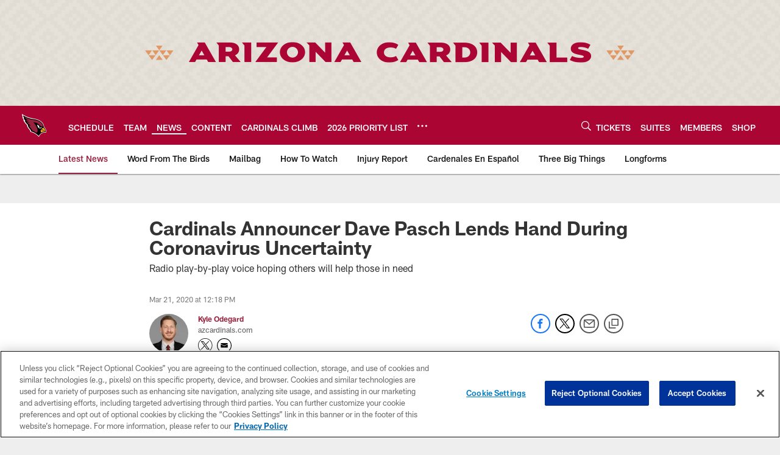

--- FILE ---
content_type: text/html; charset=utf-8
request_url: https://disqus.com/embed/comments/?base=default&f=azcardinals-1&t_i=cardinals-announcer-dave-pasch-lends-hand-during-coronavirus-uncertainty&t_u=https%3A%2F%2Fwww.azcardinals.com%2Fnews%2Fcardinals-announcer-dave-pasch-lends-hand-during-coronavirus-uncertainty&t_d=%0A%20%20%20%20%20%20%20%20%20%20%20%20%20%20Cardinals%20Announcer%20Dave%20Pasch%20Lends%20Hand%20During%20Coronavirus%20Uncertainty%0A%20%20%20%20%20%20%20%20%20%20%20%20&t_t=%0A%20%20%20%20%20%20%20%20%20%20%20%20%20%20Cardinals%20Announcer%20Dave%20Pasch%20Lends%20Hand%20During%20Coronavirus%20Uncertainty%0A%20%20%20%20%20%20%20%20%20%20%20%20&s_o=default
body_size: 5215
content:
<!DOCTYPE html>

<html lang="en" dir="ltr" class="not-supported type-">

<head>
    <title>Disqus Comments</title>

    
    <meta name="viewport" content="width=device-width, initial-scale=1, maximum-scale=1, user-scalable=no">
    <meta http-equiv="X-UA-Compatible" content="IE=edge"/>

    <style>
        .alert--warning {
            border-radius: 3px;
            padding: 10px 15px;
            margin-bottom: 10px;
            background-color: #FFE070;
            color: #A47703;
        }

        .alert--warning a,
        .alert--warning a:hover,
        .alert--warning strong {
            color: #A47703;
            font-weight: bold;
        }

        .alert--error p,
        .alert--warning p {
            margin-top: 5px;
            margin-bottom: 5px;
        }
        
        </style>
    
    <style>
        
        html, body {
            overflow-y: auto;
            height: 100%;
        }
        

        #error {
            display: none;
        }

        .clearfix:after {
            content: "";
            display: block;
            height: 0;
            clear: both;
            visibility: hidden;
        }

        
    </style>

</head>
<body>
    

    
    <div id="error" class="alert--error">
        <p>We were unable to load Disqus. If you are a moderator please see our <a href="https://docs.disqus.com/help/83/"> troubleshooting guide</a>. </p>
    </div>

    
    <script type="text/json" id="disqus-forumData">{"session":{"canModerate":false,"audienceSyncVerified":false,"canReply":true,"mustVerify":false,"recaptchaPublicKey":"6LfHFZceAAAAAIuuLSZamKv3WEAGGTgqB_E7G7f3","mustVerifyEmail":false},"forum":{"aetBannerConfirmation":null,"founder":"280344264","twitterName":null,"commentsLinkOne":"1 Comment","guidelines":null,"disableDisqusBrandingOnPolls":false,"commentsLinkZero":"0 Comments","disableDisqusBranding":true,"id":"azcardinals-1","createdAt":"2018-04-18T21:08:24.344695","category":"Sports","aetBannerEnabled":false,"aetBannerTitle":null,"raw_guidelines":null,"initialCommentCount":null,"votingType":null,"daysUnapproveNewUsers":null,"installCompleted":true,"moderatorBadgeText":"","commentPolicyText":"We welcome all relevant comments and yes, criticism. But be smart, keep it clean, and remember it's football.","aetEnabled":false,"channel":null,"sort":2,"description":null,"organizationHasBadges":true,"newPolicy":true,"raw_description":null,"customFont":null,"language":"en","adsReviewStatus":1,"commentsPlaceholderTextEmpty":null,"daysAlive":0,"forumCategory":{"date_added":"2016-01-28T01:54:31","id":10,"name":"Sports"},"linkColor":null,"colorScheme":"auto","pk":"5474694","commentsPlaceholderTextPopulated":null,"permissions":{},"commentPolicyLink":null,"aetBannerDescription":null,"favicon":{"permalink":"https://disqus.com/api/forums/favicons/azcardinals-1.jpg","cache":"//a.disquscdn.com/1768293611/images/favicon-default.png"},"name":"azcardinals","commentsLinkMultiple":"{num} Comments","settings":{"threadRatingsEnabled":false,"adsDRNativeEnabled":false,"behindClickEnabled":false,"disable3rdPartyTrackers":true,"adsVideoEnabled":false,"adsProductVideoEnabled":false,"adsPositionBottomEnabled":false,"ssoRequired":false,"contextualAiPollsEnabled":false,"unapproveLinks":true,"adsPositionRecommendationsEnabled":false,"adsEnabled":false,"adsProductLinksThumbnailsEnabled":false,"hasCustomAvatar":false,"organicDiscoveryEnabled":true,"adsProductDisplayEnabled":false,"adsProductLinksEnabled":false,"audienceSyncEnabled":false,"threadReactionsEnabled":true,"linkAffiliationEnabled":false,"adsPositionAiPollsEnabled":false,"disableSocialShare":false,"adsPositionTopEnabled":false,"adsProductStoriesEnabled":false,"sidebarEnabled":true,"adultContent":false,"allowAnonVotes":false,"gifPickerEnabled":true,"mustVerify":true,"badgesEnabled":false,"mustVerifyEmail":true,"allowAnonPost":true,"unapproveNewUsersEnabled":false,"mediaembedEnabled":true,"aiPollsEnabled":false,"userIdentityDisabled":true,"adsPositionPollEnabled":false,"discoveryLocked":false,"validateAllPosts":false,"adsSettingsLocked":false,"isVIP":false,"adsPositionInthreadEnabled":false},"organizationId":4072674,"typeface":"auto","url":"https://azcardinals.com/","daysThreadAlive":0,"avatar":{"small":{"permalink":"https://disqus.com/api/forums/avatars/azcardinals-1.jpg?size=32","cache":"//a.disquscdn.com/1768293611/images/noavatar32.png"},"large":{"permalink":"https://disqus.com/api/forums/avatars/azcardinals-1.jpg?size=92","cache":"//a.disquscdn.com/1768293611/images/noavatar92.png"}},"signedUrl":"https://disq.us/?url=https%3A%2F%2Fazcardinals.com%2F&key=2Ks1JAAPGSO98WQw2D81Bg"}}</script>

    <div id="postCompatContainer"><div class="comment__wrapper"><div class="comment__name clearfix"><img class="comment__avatar" src="https://c.disquscdn.com/uploads/users/29002/5551/avatar92.jpg?1725645448" width="32" height="32" /><strong><a href="">James Tom Fendley</a></strong> &bull; 5 years ago
        </div><div class="comment__content"><p>COVID-19 has affected so many jobs around the nation. The damage of the virus was bad enough on its own but the effects of so many out of work <br>will drive us into a major depression. Families will have no alternative but to band together. Its simply shocking what has taken place and<br>might be still ahead to face. Stay vigilant, take all safety precautions when going out wearing mask and gloves, wash hands and just try to stay <br>home to avoid spreading this dangerous virus. God Bless Everyone !</p></div></div><div class="comment__wrapper"><div class="comment__name clearfix"><img class="comment__avatar" src="//a.disquscdn.com/1768293611/images/noavatar92.png" width="32" height="32" /><strong><a href="">JTDG</a></strong> &bull; 5 years ago
        </div><div class="comment__content"><p>I go to the CDC website about everyday to get my news on the virus. While there, I was snooping around about past viruses.</p><p>For some reason, I have little memory of this. <br>From April 12, 2009 to April 10, 2010, CDC estimated there were 60.8 million cases, 274,304 hospitalizations, and 12,469 deaths in the United States due to the (H1N1)pdm09 virus. Additionally, CDC estimated that 151,700-575,400 people worldwide died from (H1N1)pdm09 virus infection during the first year the virus circulated.** Globally, 80 percent of (H1N1)pdm09 virus-related deaths were estimated to have occurred in people younger than 65 years of age.</p><p>60 million cases in the US. Maybe I just didn't pay attention of maybe the media just didn't follow it, I don't know, but this was really bad. One of the notes I read was it hit the US in April but Obama didn't declare a Natl emergency till Oct 24th. Businesses weren't closed down and people still went to work. The virus never went away and On August 10, 2010, WHO declared an end to the global 2009 H1N1 influenza pandemic. However, (H1N1)pdm09 virus continues to circulate as a seasonal flu virus, and cause illness, hospitalization, and deaths worldwide every year.</p><p>Articles attached to this compare the two viruses. The biggest difference is the way the Gov't has jumped on this one to slow it. 388 deaths since entering the US vs the 12,469 in 2009. 29,000 cases vs the 60 million , everything they are doing seems to be working. Now they may have something that helps   Chloroquine and hydroxychloroquine, according to the CDC might help. Chloroquine interferes with the virus's ability to replicate in two ways. First, the drug enters compartments called endosomes within the cell membrane. Endosomes tend to be slightly acidic, but the chemical structure of the drug boosts their pH, making the compartments more basic. Many viruses, including SARS-CoV, acidify endosomes in order to breach the cell membrane, release their genetic material and begin replication; chloroquine blocks this critical step.</p><p>The drug also prevents SARS-CoV from plugging into a receptor called angiotensin-converting enzyme 2, or ACE2, on primate cells, according to the 2005 report. When the virus inserts its spike protein into the ACE2 receptor, it sets off a chemical process that alters the structure of the receptor and allows the virus to infect. An adequate dose of chloroquine appears to undermine this process, and in turn, viral replication in general, the authors noted.</p><p>If this all works, we could all be back to work and things will get back to normal. Unlike 2009, where H1N1 killed up to 500,000 people worldwide, this virus could be halted. Here is to praying for this to be the thing to get us back on track.</p></div></div><div class="comment__wrapper"><div class="comment__name clearfix"><img class="comment__avatar" src="https://c.disquscdn.com/uploads/users/28903/9824/avatar92.jpg?1673479114" width="32" height="32" /><strong><a href="">Sonny Az Cards</a></strong> &bull; 5 years ago
        </div><div class="comment__content"><p>It isinteresting, living in US medical cost is so high, the insurance cost, doctor visits, hospitals, prescriptions are almost 3-10 times higher than any other countries, yet when comes to this, our hospitals don't even have enough supplies, not enough masks, not enough ventilators, bla bla bla. All the money goes to corporate profits with little to give back. I visit orthodontist in Mexico, cost me $230 (without insurance) while the same job in Arizona will cost me $3000 (after insurance), all those numbers they quote me, cost here and there is just a scam, sharing profits between the corporate and the insurance, right?</p></div></div><div class="comment__wrapper"><div class="comment__name clearfix"><img class="comment__avatar" src="https://c.disquscdn.com/uploads/users/29002/5551/avatar92.jpg?1725645448" width="32" height="32" /><strong><a href="">James Tom Fendley</a></strong> &bull; 5 years ago
        </div><div class="comment__content"><p>Sad but so true. I've been wiped out paying medical bills with having insurance. I went through my shop today looking for some masks, found old ones <br>that the bands will break on but at-least I found some to repair. My wife has some yellow dish washing gloves so it will do. I was gearing up to go to VA !<br>I'm cancelling treatment at the VA now that I've waited three months to get due to Covid-19 now there too !<br>I'll push it back three more months and pray this virus gets better. Speaking of orthodontist I just paid 2500.00 having insurance ? crazy. <br>Maybe I should go to Mexico but now they are not letting us in there !</p></div></div><div class="comment__wrapper"><div class="comment__name clearfix"><img class="comment__avatar" src="https://c.disquscdn.com/uploads/users/28903/9824/avatar92.jpg?1673479114" width="32" height="32" /><strong><a href="">Sonny Az Cards</a></strong> &bull; 5 years ago
        </div><div class="comment__content"><p>In this situation, everyone should help each other, safely. Mr Pasch is an excellent example, thank you sir!</p><p>Stop piling supplies for your own, other families need those too, don't panic and be smart. We will not running out of supplies, shelves are empty because everyone is panicking, and restocking need times. There is other way to donate via <a href="http://disq.us/url?url=http%3A%2F%2Fwww.bethenny.com%2Fbstrong-disaster-relief%2F%3AdiyInOuXmLQ6FQ-kbjq2gEYpHM4&amp;cuid=5474694" rel="nofollow noopener" target="_blank" title="http://www.bethenny.com/bstrong-disaster-relief/">http://www.bethenny.com/bst...</a>  they are packing masker, wipes, etc to people and hospitals across US.</p><p>Be safe and stay at home Cards fan.</p></div></div><div class="comment__wrapper"><div class="comment__name clearfix"><img class="comment__avatar" src="//a.disquscdn.com/1768293611/images/noavatar92.png" width="32" height="32" /><strong><a href="">Tucson Card</a></strong> &bull; 5 years ago
        </div><div class="comment__content"><p>Hell yeah, good man.</p></div></div></div>


    <div id="fixed-content"></div>

    
        <script type="text/javascript">
          var embedv2assets = window.document.createElement('script');
          embedv2assets.src = 'https://c.disquscdn.com/embedv2/latest/embedv2.js';
          embedv2assets.async = true;

          window.document.body.appendChild(embedv2assets);
        </script>
    



    
</body>
</html>


--- FILE ---
content_type: text/html; charset=utf-8
request_url: https://www.google.com/recaptcha/api2/aframe
body_size: 268
content:
<!DOCTYPE HTML><html><head><meta http-equiv="content-type" content="text/html; charset=UTF-8"></head><body><script nonce="btYI3WLOL76oGWJ5R1IZPA">/** Anti-fraud and anti-abuse applications only. See google.com/recaptcha */ try{var clients={'sodar':'https://pagead2.googlesyndication.com/pagead/sodar?'};window.addEventListener("message",function(a){try{if(a.source===window.parent){var b=JSON.parse(a.data);var c=clients[b['id']];if(c){var d=document.createElement('img');d.src=c+b['params']+'&rc='+(localStorage.getItem("rc::a")?sessionStorage.getItem("rc::b"):"");window.document.body.appendChild(d);sessionStorage.setItem("rc::e",parseInt(sessionStorage.getItem("rc::e")||0)+1);localStorage.setItem("rc::h",'1769215530018');}}}catch(b){}});window.parent.postMessage("_grecaptcha_ready", "*");}catch(b){}</script></body></html>

--- FILE ---
content_type: text/javascript; charset=utf-8
request_url: https://auth-id.azcardinals.com/accounts.webSdkBootstrap?apiKey=4_8OGO88D_MaMZVCr4gy95kg&pageURL=https%3A%2F%2Fwww.azcardinals.com%2Fnews%2Fcardinals-announcer-dave-pasch-lends-hand-during-coronavirus-uncertainty&sdk=js_latest&sdkBuild=18435&format=json
body_size: 423
content:
{
  "callId": "019bed767c237743b0f1907b6be10950",
  "errorCode": 0,
  "apiVersion": 2,
  "statusCode": 200,
  "statusReason": "OK",
  "time": "2026-01-24T00:45:23.890Z",
  "hasGmid": "ver4"
}

--- FILE ---
content_type: image/svg+xml
request_url: https://www.azcardinals.com/compiledassets/assets/svg/info-icon.svg
body_size: 445
content:
<svg width="18" height="18" viewBox="0 0 18 18" fill="none" xmlns="http://www.w3.org/2000/svg">
<path fill-rule="evenodd" clip-rule="evenodd" d="M9 17.88C13.896 17.88 17.88 13.896 17.88 9C17.88 4.104 13.896 0.119995 9 0.119995C4.104 0.119995 0.119995 4.104 0.119995 9C0.119995 13.896 4.104 17.88 9 17.88ZM9.00023 16.2631L9 16.2629C4.99176 16.2629 1.73736 13.0085 1.73736 9.00023C1.73736 4.99224 4.99176 1.73783 9 1.73783C12.9996 1.73783 16.2626 5.00087 16.2626 9.00047C16.2626 13.0087 13.0082 16.2631 9.00023 16.2631ZM9.00024 6.53591C9.58776 6.53591 10.057 6.06719 10.057 5.47919C10.057 4.89143 9.58776 4.42223 9.00024 4.42223C8.41247 4.42223 7.94327 4.89143 7.94327 5.47919C7.94327 6.06719 8.41247 6.53591 9.00024 6.53591ZM9.27599 13.5619C9.66455 13.5619 9.89495 13.332 9.89495 12.9434V8.10863C9.89495 7.72007 9.66455 7.49015 9.27599 7.49015H8.72447C8.33591 7.49015 8.10551 7.72007 8.10551 8.10863V12.9434C8.10551 13.332 8.33591 13.5619 8.72447 13.5619H9.27599Z" fill="black"/>
</svg>
